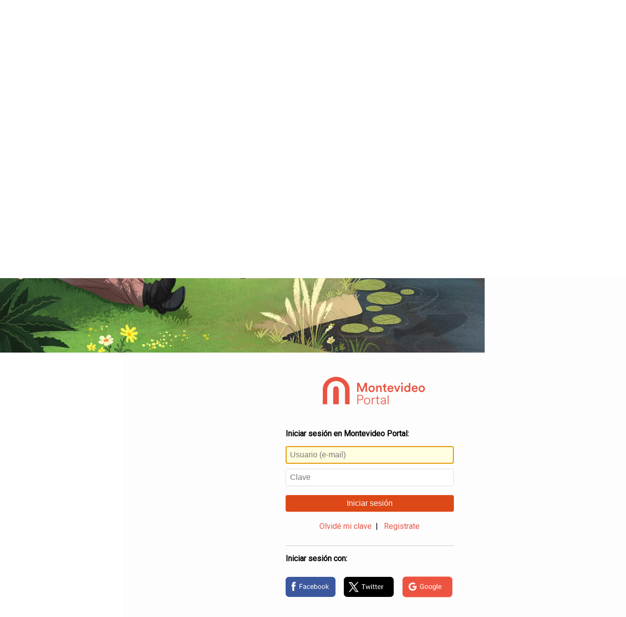

--- FILE ---
content_type: text/html; charset=utf-8
request_url: https://www.google.com/recaptcha/api2/anchor?ar=1&k=6LePXTEUAAAAAMsVW2HDVHby1cyHD_KZBRdUePRD&co=aHR0cHM6Ly91c3Vhcmlvcy5tb250ZXZpZGVvLmNvbS51eTo0NDM.&hl=en&v=N67nZn4AqZkNcbeMu4prBgzg&size=normal&anchor-ms=20000&execute-ms=30000&cb=txz1pxr0ku9p
body_size: 49486
content:
<!DOCTYPE HTML><html dir="ltr" lang="en"><head><meta http-equiv="Content-Type" content="text/html; charset=UTF-8">
<meta http-equiv="X-UA-Compatible" content="IE=edge">
<title>reCAPTCHA</title>
<style type="text/css">
/* cyrillic-ext */
@font-face {
  font-family: 'Roboto';
  font-style: normal;
  font-weight: 400;
  font-stretch: 100%;
  src: url(//fonts.gstatic.com/s/roboto/v48/KFO7CnqEu92Fr1ME7kSn66aGLdTylUAMa3GUBHMdazTgWw.woff2) format('woff2');
  unicode-range: U+0460-052F, U+1C80-1C8A, U+20B4, U+2DE0-2DFF, U+A640-A69F, U+FE2E-FE2F;
}
/* cyrillic */
@font-face {
  font-family: 'Roboto';
  font-style: normal;
  font-weight: 400;
  font-stretch: 100%;
  src: url(//fonts.gstatic.com/s/roboto/v48/KFO7CnqEu92Fr1ME7kSn66aGLdTylUAMa3iUBHMdazTgWw.woff2) format('woff2');
  unicode-range: U+0301, U+0400-045F, U+0490-0491, U+04B0-04B1, U+2116;
}
/* greek-ext */
@font-face {
  font-family: 'Roboto';
  font-style: normal;
  font-weight: 400;
  font-stretch: 100%;
  src: url(//fonts.gstatic.com/s/roboto/v48/KFO7CnqEu92Fr1ME7kSn66aGLdTylUAMa3CUBHMdazTgWw.woff2) format('woff2');
  unicode-range: U+1F00-1FFF;
}
/* greek */
@font-face {
  font-family: 'Roboto';
  font-style: normal;
  font-weight: 400;
  font-stretch: 100%;
  src: url(//fonts.gstatic.com/s/roboto/v48/KFO7CnqEu92Fr1ME7kSn66aGLdTylUAMa3-UBHMdazTgWw.woff2) format('woff2');
  unicode-range: U+0370-0377, U+037A-037F, U+0384-038A, U+038C, U+038E-03A1, U+03A3-03FF;
}
/* math */
@font-face {
  font-family: 'Roboto';
  font-style: normal;
  font-weight: 400;
  font-stretch: 100%;
  src: url(//fonts.gstatic.com/s/roboto/v48/KFO7CnqEu92Fr1ME7kSn66aGLdTylUAMawCUBHMdazTgWw.woff2) format('woff2');
  unicode-range: U+0302-0303, U+0305, U+0307-0308, U+0310, U+0312, U+0315, U+031A, U+0326-0327, U+032C, U+032F-0330, U+0332-0333, U+0338, U+033A, U+0346, U+034D, U+0391-03A1, U+03A3-03A9, U+03B1-03C9, U+03D1, U+03D5-03D6, U+03F0-03F1, U+03F4-03F5, U+2016-2017, U+2034-2038, U+203C, U+2040, U+2043, U+2047, U+2050, U+2057, U+205F, U+2070-2071, U+2074-208E, U+2090-209C, U+20D0-20DC, U+20E1, U+20E5-20EF, U+2100-2112, U+2114-2115, U+2117-2121, U+2123-214F, U+2190, U+2192, U+2194-21AE, U+21B0-21E5, U+21F1-21F2, U+21F4-2211, U+2213-2214, U+2216-22FF, U+2308-230B, U+2310, U+2319, U+231C-2321, U+2336-237A, U+237C, U+2395, U+239B-23B7, U+23D0, U+23DC-23E1, U+2474-2475, U+25AF, U+25B3, U+25B7, U+25BD, U+25C1, U+25CA, U+25CC, U+25FB, U+266D-266F, U+27C0-27FF, U+2900-2AFF, U+2B0E-2B11, U+2B30-2B4C, U+2BFE, U+3030, U+FF5B, U+FF5D, U+1D400-1D7FF, U+1EE00-1EEFF;
}
/* symbols */
@font-face {
  font-family: 'Roboto';
  font-style: normal;
  font-weight: 400;
  font-stretch: 100%;
  src: url(//fonts.gstatic.com/s/roboto/v48/KFO7CnqEu92Fr1ME7kSn66aGLdTylUAMaxKUBHMdazTgWw.woff2) format('woff2');
  unicode-range: U+0001-000C, U+000E-001F, U+007F-009F, U+20DD-20E0, U+20E2-20E4, U+2150-218F, U+2190, U+2192, U+2194-2199, U+21AF, U+21E6-21F0, U+21F3, U+2218-2219, U+2299, U+22C4-22C6, U+2300-243F, U+2440-244A, U+2460-24FF, U+25A0-27BF, U+2800-28FF, U+2921-2922, U+2981, U+29BF, U+29EB, U+2B00-2BFF, U+4DC0-4DFF, U+FFF9-FFFB, U+10140-1018E, U+10190-1019C, U+101A0, U+101D0-101FD, U+102E0-102FB, U+10E60-10E7E, U+1D2C0-1D2D3, U+1D2E0-1D37F, U+1F000-1F0FF, U+1F100-1F1AD, U+1F1E6-1F1FF, U+1F30D-1F30F, U+1F315, U+1F31C, U+1F31E, U+1F320-1F32C, U+1F336, U+1F378, U+1F37D, U+1F382, U+1F393-1F39F, U+1F3A7-1F3A8, U+1F3AC-1F3AF, U+1F3C2, U+1F3C4-1F3C6, U+1F3CA-1F3CE, U+1F3D4-1F3E0, U+1F3ED, U+1F3F1-1F3F3, U+1F3F5-1F3F7, U+1F408, U+1F415, U+1F41F, U+1F426, U+1F43F, U+1F441-1F442, U+1F444, U+1F446-1F449, U+1F44C-1F44E, U+1F453, U+1F46A, U+1F47D, U+1F4A3, U+1F4B0, U+1F4B3, U+1F4B9, U+1F4BB, U+1F4BF, U+1F4C8-1F4CB, U+1F4D6, U+1F4DA, U+1F4DF, U+1F4E3-1F4E6, U+1F4EA-1F4ED, U+1F4F7, U+1F4F9-1F4FB, U+1F4FD-1F4FE, U+1F503, U+1F507-1F50B, U+1F50D, U+1F512-1F513, U+1F53E-1F54A, U+1F54F-1F5FA, U+1F610, U+1F650-1F67F, U+1F687, U+1F68D, U+1F691, U+1F694, U+1F698, U+1F6AD, U+1F6B2, U+1F6B9-1F6BA, U+1F6BC, U+1F6C6-1F6CF, U+1F6D3-1F6D7, U+1F6E0-1F6EA, U+1F6F0-1F6F3, U+1F6F7-1F6FC, U+1F700-1F7FF, U+1F800-1F80B, U+1F810-1F847, U+1F850-1F859, U+1F860-1F887, U+1F890-1F8AD, U+1F8B0-1F8BB, U+1F8C0-1F8C1, U+1F900-1F90B, U+1F93B, U+1F946, U+1F984, U+1F996, U+1F9E9, U+1FA00-1FA6F, U+1FA70-1FA7C, U+1FA80-1FA89, U+1FA8F-1FAC6, U+1FACE-1FADC, U+1FADF-1FAE9, U+1FAF0-1FAF8, U+1FB00-1FBFF;
}
/* vietnamese */
@font-face {
  font-family: 'Roboto';
  font-style: normal;
  font-weight: 400;
  font-stretch: 100%;
  src: url(//fonts.gstatic.com/s/roboto/v48/KFO7CnqEu92Fr1ME7kSn66aGLdTylUAMa3OUBHMdazTgWw.woff2) format('woff2');
  unicode-range: U+0102-0103, U+0110-0111, U+0128-0129, U+0168-0169, U+01A0-01A1, U+01AF-01B0, U+0300-0301, U+0303-0304, U+0308-0309, U+0323, U+0329, U+1EA0-1EF9, U+20AB;
}
/* latin-ext */
@font-face {
  font-family: 'Roboto';
  font-style: normal;
  font-weight: 400;
  font-stretch: 100%;
  src: url(//fonts.gstatic.com/s/roboto/v48/KFO7CnqEu92Fr1ME7kSn66aGLdTylUAMa3KUBHMdazTgWw.woff2) format('woff2');
  unicode-range: U+0100-02BA, U+02BD-02C5, U+02C7-02CC, U+02CE-02D7, U+02DD-02FF, U+0304, U+0308, U+0329, U+1D00-1DBF, U+1E00-1E9F, U+1EF2-1EFF, U+2020, U+20A0-20AB, U+20AD-20C0, U+2113, U+2C60-2C7F, U+A720-A7FF;
}
/* latin */
@font-face {
  font-family: 'Roboto';
  font-style: normal;
  font-weight: 400;
  font-stretch: 100%;
  src: url(//fonts.gstatic.com/s/roboto/v48/KFO7CnqEu92Fr1ME7kSn66aGLdTylUAMa3yUBHMdazQ.woff2) format('woff2');
  unicode-range: U+0000-00FF, U+0131, U+0152-0153, U+02BB-02BC, U+02C6, U+02DA, U+02DC, U+0304, U+0308, U+0329, U+2000-206F, U+20AC, U+2122, U+2191, U+2193, U+2212, U+2215, U+FEFF, U+FFFD;
}
/* cyrillic-ext */
@font-face {
  font-family: 'Roboto';
  font-style: normal;
  font-weight: 500;
  font-stretch: 100%;
  src: url(//fonts.gstatic.com/s/roboto/v48/KFO7CnqEu92Fr1ME7kSn66aGLdTylUAMa3GUBHMdazTgWw.woff2) format('woff2');
  unicode-range: U+0460-052F, U+1C80-1C8A, U+20B4, U+2DE0-2DFF, U+A640-A69F, U+FE2E-FE2F;
}
/* cyrillic */
@font-face {
  font-family: 'Roboto';
  font-style: normal;
  font-weight: 500;
  font-stretch: 100%;
  src: url(//fonts.gstatic.com/s/roboto/v48/KFO7CnqEu92Fr1ME7kSn66aGLdTylUAMa3iUBHMdazTgWw.woff2) format('woff2');
  unicode-range: U+0301, U+0400-045F, U+0490-0491, U+04B0-04B1, U+2116;
}
/* greek-ext */
@font-face {
  font-family: 'Roboto';
  font-style: normal;
  font-weight: 500;
  font-stretch: 100%;
  src: url(//fonts.gstatic.com/s/roboto/v48/KFO7CnqEu92Fr1ME7kSn66aGLdTylUAMa3CUBHMdazTgWw.woff2) format('woff2');
  unicode-range: U+1F00-1FFF;
}
/* greek */
@font-face {
  font-family: 'Roboto';
  font-style: normal;
  font-weight: 500;
  font-stretch: 100%;
  src: url(//fonts.gstatic.com/s/roboto/v48/KFO7CnqEu92Fr1ME7kSn66aGLdTylUAMa3-UBHMdazTgWw.woff2) format('woff2');
  unicode-range: U+0370-0377, U+037A-037F, U+0384-038A, U+038C, U+038E-03A1, U+03A3-03FF;
}
/* math */
@font-face {
  font-family: 'Roboto';
  font-style: normal;
  font-weight: 500;
  font-stretch: 100%;
  src: url(//fonts.gstatic.com/s/roboto/v48/KFO7CnqEu92Fr1ME7kSn66aGLdTylUAMawCUBHMdazTgWw.woff2) format('woff2');
  unicode-range: U+0302-0303, U+0305, U+0307-0308, U+0310, U+0312, U+0315, U+031A, U+0326-0327, U+032C, U+032F-0330, U+0332-0333, U+0338, U+033A, U+0346, U+034D, U+0391-03A1, U+03A3-03A9, U+03B1-03C9, U+03D1, U+03D5-03D6, U+03F0-03F1, U+03F4-03F5, U+2016-2017, U+2034-2038, U+203C, U+2040, U+2043, U+2047, U+2050, U+2057, U+205F, U+2070-2071, U+2074-208E, U+2090-209C, U+20D0-20DC, U+20E1, U+20E5-20EF, U+2100-2112, U+2114-2115, U+2117-2121, U+2123-214F, U+2190, U+2192, U+2194-21AE, U+21B0-21E5, U+21F1-21F2, U+21F4-2211, U+2213-2214, U+2216-22FF, U+2308-230B, U+2310, U+2319, U+231C-2321, U+2336-237A, U+237C, U+2395, U+239B-23B7, U+23D0, U+23DC-23E1, U+2474-2475, U+25AF, U+25B3, U+25B7, U+25BD, U+25C1, U+25CA, U+25CC, U+25FB, U+266D-266F, U+27C0-27FF, U+2900-2AFF, U+2B0E-2B11, U+2B30-2B4C, U+2BFE, U+3030, U+FF5B, U+FF5D, U+1D400-1D7FF, U+1EE00-1EEFF;
}
/* symbols */
@font-face {
  font-family: 'Roboto';
  font-style: normal;
  font-weight: 500;
  font-stretch: 100%;
  src: url(//fonts.gstatic.com/s/roboto/v48/KFO7CnqEu92Fr1ME7kSn66aGLdTylUAMaxKUBHMdazTgWw.woff2) format('woff2');
  unicode-range: U+0001-000C, U+000E-001F, U+007F-009F, U+20DD-20E0, U+20E2-20E4, U+2150-218F, U+2190, U+2192, U+2194-2199, U+21AF, U+21E6-21F0, U+21F3, U+2218-2219, U+2299, U+22C4-22C6, U+2300-243F, U+2440-244A, U+2460-24FF, U+25A0-27BF, U+2800-28FF, U+2921-2922, U+2981, U+29BF, U+29EB, U+2B00-2BFF, U+4DC0-4DFF, U+FFF9-FFFB, U+10140-1018E, U+10190-1019C, U+101A0, U+101D0-101FD, U+102E0-102FB, U+10E60-10E7E, U+1D2C0-1D2D3, U+1D2E0-1D37F, U+1F000-1F0FF, U+1F100-1F1AD, U+1F1E6-1F1FF, U+1F30D-1F30F, U+1F315, U+1F31C, U+1F31E, U+1F320-1F32C, U+1F336, U+1F378, U+1F37D, U+1F382, U+1F393-1F39F, U+1F3A7-1F3A8, U+1F3AC-1F3AF, U+1F3C2, U+1F3C4-1F3C6, U+1F3CA-1F3CE, U+1F3D4-1F3E0, U+1F3ED, U+1F3F1-1F3F3, U+1F3F5-1F3F7, U+1F408, U+1F415, U+1F41F, U+1F426, U+1F43F, U+1F441-1F442, U+1F444, U+1F446-1F449, U+1F44C-1F44E, U+1F453, U+1F46A, U+1F47D, U+1F4A3, U+1F4B0, U+1F4B3, U+1F4B9, U+1F4BB, U+1F4BF, U+1F4C8-1F4CB, U+1F4D6, U+1F4DA, U+1F4DF, U+1F4E3-1F4E6, U+1F4EA-1F4ED, U+1F4F7, U+1F4F9-1F4FB, U+1F4FD-1F4FE, U+1F503, U+1F507-1F50B, U+1F50D, U+1F512-1F513, U+1F53E-1F54A, U+1F54F-1F5FA, U+1F610, U+1F650-1F67F, U+1F687, U+1F68D, U+1F691, U+1F694, U+1F698, U+1F6AD, U+1F6B2, U+1F6B9-1F6BA, U+1F6BC, U+1F6C6-1F6CF, U+1F6D3-1F6D7, U+1F6E0-1F6EA, U+1F6F0-1F6F3, U+1F6F7-1F6FC, U+1F700-1F7FF, U+1F800-1F80B, U+1F810-1F847, U+1F850-1F859, U+1F860-1F887, U+1F890-1F8AD, U+1F8B0-1F8BB, U+1F8C0-1F8C1, U+1F900-1F90B, U+1F93B, U+1F946, U+1F984, U+1F996, U+1F9E9, U+1FA00-1FA6F, U+1FA70-1FA7C, U+1FA80-1FA89, U+1FA8F-1FAC6, U+1FACE-1FADC, U+1FADF-1FAE9, U+1FAF0-1FAF8, U+1FB00-1FBFF;
}
/* vietnamese */
@font-face {
  font-family: 'Roboto';
  font-style: normal;
  font-weight: 500;
  font-stretch: 100%;
  src: url(//fonts.gstatic.com/s/roboto/v48/KFO7CnqEu92Fr1ME7kSn66aGLdTylUAMa3OUBHMdazTgWw.woff2) format('woff2');
  unicode-range: U+0102-0103, U+0110-0111, U+0128-0129, U+0168-0169, U+01A0-01A1, U+01AF-01B0, U+0300-0301, U+0303-0304, U+0308-0309, U+0323, U+0329, U+1EA0-1EF9, U+20AB;
}
/* latin-ext */
@font-face {
  font-family: 'Roboto';
  font-style: normal;
  font-weight: 500;
  font-stretch: 100%;
  src: url(//fonts.gstatic.com/s/roboto/v48/KFO7CnqEu92Fr1ME7kSn66aGLdTylUAMa3KUBHMdazTgWw.woff2) format('woff2');
  unicode-range: U+0100-02BA, U+02BD-02C5, U+02C7-02CC, U+02CE-02D7, U+02DD-02FF, U+0304, U+0308, U+0329, U+1D00-1DBF, U+1E00-1E9F, U+1EF2-1EFF, U+2020, U+20A0-20AB, U+20AD-20C0, U+2113, U+2C60-2C7F, U+A720-A7FF;
}
/* latin */
@font-face {
  font-family: 'Roboto';
  font-style: normal;
  font-weight: 500;
  font-stretch: 100%;
  src: url(//fonts.gstatic.com/s/roboto/v48/KFO7CnqEu92Fr1ME7kSn66aGLdTylUAMa3yUBHMdazQ.woff2) format('woff2');
  unicode-range: U+0000-00FF, U+0131, U+0152-0153, U+02BB-02BC, U+02C6, U+02DA, U+02DC, U+0304, U+0308, U+0329, U+2000-206F, U+20AC, U+2122, U+2191, U+2193, U+2212, U+2215, U+FEFF, U+FFFD;
}
/* cyrillic-ext */
@font-face {
  font-family: 'Roboto';
  font-style: normal;
  font-weight: 900;
  font-stretch: 100%;
  src: url(//fonts.gstatic.com/s/roboto/v48/KFO7CnqEu92Fr1ME7kSn66aGLdTylUAMa3GUBHMdazTgWw.woff2) format('woff2');
  unicode-range: U+0460-052F, U+1C80-1C8A, U+20B4, U+2DE0-2DFF, U+A640-A69F, U+FE2E-FE2F;
}
/* cyrillic */
@font-face {
  font-family: 'Roboto';
  font-style: normal;
  font-weight: 900;
  font-stretch: 100%;
  src: url(//fonts.gstatic.com/s/roboto/v48/KFO7CnqEu92Fr1ME7kSn66aGLdTylUAMa3iUBHMdazTgWw.woff2) format('woff2');
  unicode-range: U+0301, U+0400-045F, U+0490-0491, U+04B0-04B1, U+2116;
}
/* greek-ext */
@font-face {
  font-family: 'Roboto';
  font-style: normal;
  font-weight: 900;
  font-stretch: 100%;
  src: url(//fonts.gstatic.com/s/roboto/v48/KFO7CnqEu92Fr1ME7kSn66aGLdTylUAMa3CUBHMdazTgWw.woff2) format('woff2');
  unicode-range: U+1F00-1FFF;
}
/* greek */
@font-face {
  font-family: 'Roboto';
  font-style: normal;
  font-weight: 900;
  font-stretch: 100%;
  src: url(//fonts.gstatic.com/s/roboto/v48/KFO7CnqEu92Fr1ME7kSn66aGLdTylUAMa3-UBHMdazTgWw.woff2) format('woff2');
  unicode-range: U+0370-0377, U+037A-037F, U+0384-038A, U+038C, U+038E-03A1, U+03A3-03FF;
}
/* math */
@font-face {
  font-family: 'Roboto';
  font-style: normal;
  font-weight: 900;
  font-stretch: 100%;
  src: url(//fonts.gstatic.com/s/roboto/v48/KFO7CnqEu92Fr1ME7kSn66aGLdTylUAMawCUBHMdazTgWw.woff2) format('woff2');
  unicode-range: U+0302-0303, U+0305, U+0307-0308, U+0310, U+0312, U+0315, U+031A, U+0326-0327, U+032C, U+032F-0330, U+0332-0333, U+0338, U+033A, U+0346, U+034D, U+0391-03A1, U+03A3-03A9, U+03B1-03C9, U+03D1, U+03D5-03D6, U+03F0-03F1, U+03F4-03F5, U+2016-2017, U+2034-2038, U+203C, U+2040, U+2043, U+2047, U+2050, U+2057, U+205F, U+2070-2071, U+2074-208E, U+2090-209C, U+20D0-20DC, U+20E1, U+20E5-20EF, U+2100-2112, U+2114-2115, U+2117-2121, U+2123-214F, U+2190, U+2192, U+2194-21AE, U+21B0-21E5, U+21F1-21F2, U+21F4-2211, U+2213-2214, U+2216-22FF, U+2308-230B, U+2310, U+2319, U+231C-2321, U+2336-237A, U+237C, U+2395, U+239B-23B7, U+23D0, U+23DC-23E1, U+2474-2475, U+25AF, U+25B3, U+25B7, U+25BD, U+25C1, U+25CA, U+25CC, U+25FB, U+266D-266F, U+27C0-27FF, U+2900-2AFF, U+2B0E-2B11, U+2B30-2B4C, U+2BFE, U+3030, U+FF5B, U+FF5D, U+1D400-1D7FF, U+1EE00-1EEFF;
}
/* symbols */
@font-face {
  font-family: 'Roboto';
  font-style: normal;
  font-weight: 900;
  font-stretch: 100%;
  src: url(//fonts.gstatic.com/s/roboto/v48/KFO7CnqEu92Fr1ME7kSn66aGLdTylUAMaxKUBHMdazTgWw.woff2) format('woff2');
  unicode-range: U+0001-000C, U+000E-001F, U+007F-009F, U+20DD-20E0, U+20E2-20E4, U+2150-218F, U+2190, U+2192, U+2194-2199, U+21AF, U+21E6-21F0, U+21F3, U+2218-2219, U+2299, U+22C4-22C6, U+2300-243F, U+2440-244A, U+2460-24FF, U+25A0-27BF, U+2800-28FF, U+2921-2922, U+2981, U+29BF, U+29EB, U+2B00-2BFF, U+4DC0-4DFF, U+FFF9-FFFB, U+10140-1018E, U+10190-1019C, U+101A0, U+101D0-101FD, U+102E0-102FB, U+10E60-10E7E, U+1D2C0-1D2D3, U+1D2E0-1D37F, U+1F000-1F0FF, U+1F100-1F1AD, U+1F1E6-1F1FF, U+1F30D-1F30F, U+1F315, U+1F31C, U+1F31E, U+1F320-1F32C, U+1F336, U+1F378, U+1F37D, U+1F382, U+1F393-1F39F, U+1F3A7-1F3A8, U+1F3AC-1F3AF, U+1F3C2, U+1F3C4-1F3C6, U+1F3CA-1F3CE, U+1F3D4-1F3E0, U+1F3ED, U+1F3F1-1F3F3, U+1F3F5-1F3F7, U+1F408, U+1F415, U+1F41F, U+1F426, U+1F43F, U+1F441-1F442, U+1F444, U+1F446-1F449, U+1F44C-1F44E, U+1F453, U+1F46A, U+1F47D, U+1F4A3, U+1F4B0, U+1F4B3, U+1F4B9, U+1F4BB, U+1F4BF, U+1F4C8-1F4CB, U+1F4D6, U+1F4DA, U+1F4DF, U+1F4E3-1F4E6, U+1F4EA-1F4ED, U+1F4F7, U+1F4F9-1F4FB, U+1F4FD-1F4FE, U+1F503, U+1F507-1F50B, U+1F50D, U+1F512-1F513, U+1F53E-1F54A, U+1F54F-1F5FA, U+1F610, U+1F650-1F67F, U+1F687, U+1F68D, U+1F691, U+1F694, U+1F698, U+1F6AD, U+1F6B2, U+1F6B9-1F6BA, U+1F6BC, U+1F6C6-1F6CF, U+1F6D3-1F6D7, U+1F6E0-1F6EA, U+1F6F0-1F6F3, U+1F6F7-1F6FC, U+1F700-1F7FF, U+1F800-1F80B, U+1F810-1F847, U+1F850-1F859, U+1F860-1F887, U+1F890-1F8AD, U+1F8B0-1F8BB, U+1F8C0-1F8C1, U+1F900-1F90B, U+1F93B, U+1F946, U+1F984, U+1F996, U+1F9E9, U+1FA00-1FA6F, U+1FA70-1FA7C, U+1FA80-1FA89, U+1FA8F-1FAC6, U+1FACE-1FADC, U+1FADF-1FAE9, U+1FAF0-1FAF8, U+1FB00-1FBFF;
}
/* vietnamese */
@font-face {
  font-family: 'Roboto';
  font-style: normal;
  font-weight: 900;
  font-stretch: 100%;
  src: url(//fonts.gstatic.com/s/roboto/v48/KFO7CnqEu92Fr1ME7kSn66aGLdTylUAMa3OUBHMdazTgWw.woff2) format('woff2');
  unicode-range: U+0102-0103, U+0110-0111, U+0128-0129, U+0168-0169, U+01A0-01A1, U+01AF-01B0, U+0300-0301, U+0303-0304, U+0308-0309, U+0323, U+0329, U+1EA0-1EF9, U+20AB;
}
/* latin-ext */
@font-face {
  font-family: 'Roboto';
  font-style: normal;
  font-weight: 900;
  font-stretch: 100%;
  src: url(//fonts.gstatic.com/s/roboto/v48/KFO7CnqEu92Fr1ME7kSn66aGLdTylUAMa3KUBHMdazTgWw.woff2) format('woff2');
  unicode-range: U+0100-02BA, U+02BD-02C5, U+02C7-02CC, U+02CE-02D7, U+02DD-02FF, U+0304, U+0308, U+0329, U+1D00-1DBF, U+1E00-1E9F, U+1EF2-1EFF, U+2020, U+20A0-20AB, U+20AD-20C0, U+2113, U+2C60-2C7F, U+A720-A7FF;
}
/* latin */
@font-face {
  font-family: 'Roboto';
  font-style: normal;
  font-weight: 900;
  font-stretch: 100%;
  src: url(//fonts.gstatic.com/s/roboto/v48/KFO7CnqEu92Fr1ME7kSn66aGLdTylUAMa3yUBHMdazQ.woff2) format('woff2');
  unicode-range: U+0000-00FF, U+0131, U+0152-0153, U+02BB-02BC, U+02C6, U+02DA, U+02DC, U+0304, U+0308, U+0329, U+2000-206F, U+20AC, U+2122, U+2191, U+2193, U+2212, U+2215, U+FEFF, U+FFFD;
}

</style>
<link rel="stylesheet" type="text/css" href="https://www.gstatic.com/recaptcha/releases/N67nZn4AqZkNcbeMu4prBgzg/styles__ltr.css">
<script nonce="jUDwhF1JImX2I7Fbzjo6Tw" type="text/javascript">window['__recaptcha_api'] = 'https://www.google.com/recaptcha/api2/';</script>
<script type="text/javascript" src="https://www.gstatic.com/recaptcha/releases/N67nZn4AqZkNcbeMu4prBgzg/recaptcha__en.js" nonce="jUDwhF1JImX2I7Fbzjo6Tw">
      
    </script></head>
<body><div id="rc-anchor-alert" class="rc-anchor-alert"></div>
<input type="hidden" id="recaptcha-token" value="[base64]">
<script type="text/javascript" nonce="jUDwhF1JImX2I7Fbzjo6Tw">
      recaptcha.anchor.Main.init("[\x22ainput\x22,[\x22bgdata\x22,\x22\x22,\[base64]/[base64]/[base64]/[base64]/[base64]/[base64]/YihPLDAsW0wsMzZdKTooTy5YLnB1c2goTy5aLnNsaWNlKCkpLE8uWls3Nl09dm9pZCAwLFUoNzYsTyxxKSl9LGM9ZnVuY3Rpb24oTyxxKXtxLlk9KChxLlk/[base64]/[base64]/Wi52KCk6Wi5OLHItWi5OKSxJPj4xNCk+MCxaKS5oJiYoWi5oXj0oWi5sKzE+PjIpKihJPDwyKSksWikubCsxPj4yIT0wfHxaLnUseCl8fHUpWi5pPTAsWi5OPXI7aWYoIXUpcmV0dXJuIGZhbHNlO2lmKFouRz5aLkgmJihaLkg9Wi5HKSxyLVouRjxaLkctKE8/MjU1OnE/NToyKSlyZXR1cm4gZmFsc2U7cmV0dXJuIShaLlU9KCgoTz1sKHE/[base64]/[base64]/[base64]/[base64]/[base64]\\u003d\x22,\[base64]\x22,\x22wrN4H8Khwp/CrhMcQsOJw7EzwrzDjQbCmsOlLcKlE8OqA0/DsSzCmMOKw7zCtBQwecOdw5LCl8O2IWXDusOrwrEpwpjDlsOuAsOSw6jCncKXwqXCrMOww6TCq8OHb8O4w6/Dr1NmIkHCt8KDw5TDosOsCyY1EcKPZkxnwoUww6rDqcOswrPCo2nCtVIDw6BfM8KaGMO6QMKLwrQQw7bDsWkgw7lMw5jChMKvw6o/w6ZbwqbDhsKbWjgEwp5zPMKMRMOvdMO+UjTDnTYDSsOxwrHCjsO9wr0SwrYYwrBawpt+wrU9VUfDhiNzUinCucKKw5EjHsOXwroGw4vCmTbCtRFLw4nCuMORwpM7w4cVMMOMwps6JVNHR8KbSBzDiDLCp8Omwrpwwp1kwoXCqUjCshgUTkAmGMO/w63CvMO8wr1NZ38Uw5sUJhLDiXw1a3Eow5lcw4crNsK2MMKyFXjCvcKEQcOVDMKLYGjDiWh/LRYywpVMwqIKI0cuNWcCw6vCksO9K8OAw6zDnsOLfsKUwrTCiTw6QsK8wrQ5wqtsZkjDh2LCh8KhwoTCkMKiwonDh01cw4zDrX95w6s/QmtkbsK3e8KsEMO3wovCg8KrwqHCgcKAAV48w5dtF8OhwqDCl2k3WcOtRcOzfsOCworChsOUw6PDrm0RY8KsP8KGUnkCwoTCm8O2JcKWdsKvbVoMw7DCuhIDOAY6wozChxzDmcKUw5DDlUzCksOSKRvCisK8HMKZwoXCqFhSQcK9I8OTUsKhGsOdw6jCgF/ChcKOYnUCwpBzC8OwP20TCcKZM8O1w5TDp8Kmw4HCu8OYF8KQYChBw6jChMKzw6hswrjDh3LCgsOGwpvCt1nCsxTDtFwIw7/Cr0VWw5nCsRzDuGh7wqfDimnDnMOYX3XCncO3wppJa8K5NVorEsKkw659w53Dv8Kjw5jCgS4rb8O0w7XDv8KJwqxDwpAxVMKLc1XDr1LDuMKXwp/CvsK6wpZVwpzDoG/CsCzCssK+w5BabnFIV0vCln7CuRPCscKpwrHDucORDsOAVMOzwpkrEcKLwoBKw4tlwpBlwpJ6K8Oyw6rCkjHCq8K9cWckNcKFwobDgT1NwpNWYcKTEsOmVSzCkUlMMEPCkg5/w4YWQcKuA8Kyw6bDqX3CvRLDpMKrU8O1wrDCtVnCuEzCoH7CjSpKGsKMwr/CjA4/wqFPw4TCh0dQD2YqFCMRwpzDsxrDr8OHWivCk8OeSBZWwqItwotgwp9wwonDlkwZw4zDlAHCj8OcDlvCoBADwqjChBIxJ1TChzswYMOFUkbCkFsBw4rDusKiwpgDZXjCu0MbDsKwC8O/wrHDiBTCqGXDlcO4VMKZw6TChcOrw7NFBQ/DkcKeWsKxw5V1NMONw548wqrCi8KiAMKPw5UEw6Elb8OmTlDCo8O6wo9Tw5zCnsKew6nDl8OIKRXDjsKBEEzCkHjCkmXCtcKLw7QqTsOBekpqAzJMYmciw5vCkgElw4jDmEzDk8OywrkMw5rCjXg6JgfDiVg2BBXDrjwZw78tJW7CnsO9wrvCiQJgw7A6w7DDvMK4wq/CglPCicO4woIvwrLCmcOTZMOOCE0lw44dMMKRXsOMYw5OVMKKw4/ClSvDr3xvw7BzAMK+w6vDpMOyw4RcXMOsw6fCmBjCpkQia1wHw41SJFjChMK9w5RfNBhoW3Eew41Cwq8yJ8KSMAkGwqImw61HWjrDo8O5wqZsw7rDq19Ya8OJXllAasOow4/DkMO8fsKFO8OgeMKjw4UjJUBmwqRzDUTCvzzCu8KZw44zwqEEwrx0B1zCkcKLWyMRwrrCg8KUwqwpwpfDv8KQw45fNys4w7Q3w7DCjcKZV8OhwqFBX8KvwrQQI8OEw71qGxvCoW/CvQjCo8KUe8OZw57Dni19w4FKw70Ywqluw4sZw6JowrMiwrPCqDHCizXCtBbCqER0wr5TfsKYwrJEMyZoPzUAw6Y+wphbwofDjG9+RsOnQcOvTsKEw6nDvV4cDcKpw7rDpcKew47CmsOuw5jCpi8Dwr97HlXCtcKZw5NUKMKNXm9JwokFcMO0wrPDlXkLwo/Cu33DksO4w40QGhHDt8KlwoEYXTfCkMOgFMOIUsOJw6QNw48TFRDDg8OHecO3NMOKbG7Di3Fuw5nCucO0AF/CsUbCvHROwrHChXI6PMK8YsO3w6PDjANzw4nDiV/CtFDCpn/DrgrCvjfDmcK/[base64]/CcOVw41zIcKIw7l0asOKw4RYVEUjw5hhwqzCicKPw4vDu8O3UToXfMOXwqTChUDCncOwVMKZwpvDicOBw5/ChhrDmsOMwrhpLcOzBnYwE8OPBGDDvl4SUsO7GMKDwr5JLsOSwr/[base64]/[base64]/DlsOzHMK+O8Kvw6fCq8KKwo83NsOPO8OFDjJ/bcKoAcKDCMKfw4AvPcODwqnDnMODdl7DoX/DhsOUNMKzwqc0w5PDvMOaw4nCiMKyC0HDpMOLA23DgsKew57Cl8OFHW/CvcK2TMKjwq4IwqPCkcKjEz7Cp39Ia8KawoPCuSPCuXxqVnLDtMO3G3/CvXHCssODDREQPU/[base64]/CW/CgcOPDcONw5nDtSvCnlFowp8YwqHCqWrDrh/CpcOlNsOQwrguLG7DgsOzG8Kla8KNecO2XMO6N8KXwr7Ctx1cw5JKYmF0woh3wr4PNR8OWMKOM8OEw7nDtsKZHFzCkzZpdGPDkCzCiwnCu8KmXMOKZxjDul1YTcKaw4rDj8OEw5NrX3lzwoQUVAjCh2RHwrBDw69Qwr/Cs1PDqsO6wq/[base64]/[base64]/DlMK/E24qwqVBw6odwqQww7pXFsKMUcK8ZcO3wowGw7o1wq3DpE1fwqBXw5fCmg/CgyYFeglCw4J1YMKDwq3Dp8OswojDvcOnw7A1wp4xw4RSw6dkw6nCjlnDgcOJc8KLOm9LWcOzwoMlesOOFChge8OkVw3Cqygqwq5AbcO9K2bDozLCrcKhOsK7w6HDtUjDjS/DhgVINcO/wpTCjEZdXXDCkMKzFMKcw40zw41dw5fChcKoPiobE0tfG8KiZMOUAsOCacOgDypxUWJPwotbYMKfe8KjNsOlwp7DmMOuwqE1wqTCpCU7w4Yvw77CvsKEfsOWEUA4wrbCtBsAYn5CegcDw4tGccOfw4/DgyLDgVTCu2ILLMOFFsK+w5vDicKpdDvDo8K+UnPDr8O7OsOvUyspZ8KNwoXDlsKJwqvCgEfDsMOTI8KGw6rDrMKVRcKpM8KTw4FIPkYew7XCulHCk8OLX07DrlTCqXgsw4XDrxZuLsKDwrDCkGbCpCN7w6o5wpbCo1DCkjfDkkDDjMKUC8Oyw4pWLsO/OwjDn8Odw5rDtCgJOcOFw57DpGvCmGBAJMOHVXTDhcOLLA7CsmzDv8K+FcOvwpNOB2fCmwfCo3Bnw6XDln3DtMOuwqoCMy92SCAcLRwrFMOmw5kFdG/CjcOpw5jDkMOBw47CiWvDuMKNw4DCscOuw68uPSrCpkZbw7jDncOvU8K/w77DrGPCjUUfwoAWwqYwMMOBwoHCtcOtFz5vJ2LDjDVRwoTDncKmw79yUHnDk2x4w5ZqAcODwoTCgnMww6R0fcOmw40ZwqIGfA9tw5E/[base64]/AF5rb8OgS8OkesKmwonCl8KjdsO0w7ppwqdUw7E+GRXClC1DSR3CoU/Cu8Kvw5zDhUNFAcKkw7/Cr8KMGMOLwq/CgxJtw5DDgTMPw6A5F8KfJ3zClGpORsOYIMKqBMK2w5EQwoUMUsOpw6DCr8OzbVnDhsOMw7nCmMKhw5p4wq4pT2oVwr/DhH0JKsOnZsKRUsOWw4oIWCDCjEh0QmhdwqTDlsK2w5lDdcK8BgZtJCYab8OIUQYpM8O3UcOtInkEYsKyw53CvsKqwr7CssKjUDvDj8KOwrHCnxI9w7pawojDjBPDiXnDisOxw7bChV4PcUd9wrlWKDHDoFfCnjR4K282CcKwLsO4wo/CglhlOS/CisO3w53DuhLCp8OEw5LCnUdPw6YDJ8O4IFgNScOGcsKhwrzCvzzDpWIvKDbCgsOUAU1he2NYw47DgMOyMMOPw68Gw4IuE31kdcKnY8Kxw7DDkMKYLsKtwp8/wrXDnwLDo8O1w77DnnU5w51Cw4bDhMK8MWwnFcOsesKjbcOxwpB6w60NFTzDplsLfMKHw5w5wrLDkwvCnlHDvyTCuMKIwqzCusO6OiIvUMKQw57DtsKxwozCvcOEJkrCqHvDp8OidsK7w5cjwpfCscOBw51mw49TeisKw7TCkcOzNMOIw4Rfwq3DmX/CgiPCtsO/[base64]/DgyJsw7rCisOkIhvDl0EMFW/ClcKxNsOVwpcEw7LDo8OuFBxQI8OkJ2dtDMOMSnnDoAAzw4HCsENqw4PCn07Cv2MQw6UJw7bDo8KnwrDDiT48aMKTRMK7d35regvCnU3CpMKgw4bDsRFAwo/[base64]/d8OAwp3DoiNXwo7DrAPCuy/Dm8K+Y8OBT3bCkcOBw4XDiHrDqT9zwp9bwprDkMK0LsKrQMONMcOvwqpZw7x7w5xkwq4wwp7CjgjDrcKmw7fDmMKrw7bCgsODw5tAeXbDumMsw4BfLcKFwoJNd8KmPyFMw6RIwr4vw7rDmkXDvlbDpl7DpzY/XQMuF8K0YE3ClsObwqQhHcKRPsKRw4LCqHrDhsOQCMO8woAxwpQFQDoqw5AWwq03A8OkR8OVbVVpwqbDnsOLwqjCusOGFsO7wr/DuMK5X8KzXRDDm3bDkk3CuDDDsMO5woPDucOVw5XCixNLIAgFU8Kmw4jCtjgJwoNsQVTDvDvDgcKhwp7CkgLCiHjCjcKSw6zCg8Ofw5DDjHsrX8O7FsKHHTjDjiTDo2PDrcOVSC/DrCxKwqxYw7PCo8K0Ew18wqUZwrDClz3DjFHDvU3DvsK+e13CtnMeZ3V2w7A5w7nCg8OZIxtAwpFlcXg/OWAZE2bDqMKswpHCqljDh3EXKjNpw7bDnVHCoF/Cp8K1CwTDusKDQkbCpsK0G24OIWsrNHBvZ0PDty8KwrdrwqNWG8K9RMOEwq/DshdOKsORRXzCt8Knwo3CmsKowrTDtMOfw6jDmAjDnsKMMMKkwohEwp/Cp2rDmnnDi0oNw7dQZ8OnNFbDmMO+w4B9dcKdNHrCjzQew4fDi8OBcMKhwoRMPcOkwrpGJMOBw6FhGMKHJcOhUSZvw5HDuR/[base64]/SR/Dq0U6w7nCoiPDs8OeH8OeYgZlw4nCvA8Fw7FZcMKmHHfDicKewqAGwqfCqcOHT8Kiw5xHFsKfe8Ksw5w7w4gBw6HDq8K7wo8Zw4bCkcK0wr7DhcKvO8Ohw5MNVXNoY8KPc1TCp0/CkjTDssKedWYuwqtYw7IMw67CkyVBw63DpcKQwqgnAMO8wr/DtUchwrFQc2jCl0gPw4ZIPBF2ZTLCpQdvJmJpw7lUw6Vlw5TCocObw7XDlEjDgx91w4rCsUZpVgbClcOOKj1EwqknYFfCtsKkwoPDqm7Ci8Odw7dHwqfDssOmIcOUw5cmwpDCqsOoGcKXUsKKw6vCtkDChcKVZsO0w7Bqw7RBbsOkw61awop3w6HDgy3DjW/Dslh+T8KJd8KpM8K+w5kJZksGOMK2cgnCtBx7QMKLwr5jJD5owrzDoEHDnsK5YMOewo/[base64]/Dm0kEGcK0ccOAwrXDmRVBMsOBwp42IwLDu8O5wpPDh8KhNEMww5nClHrCpQU9w6MCw61rwo/DmCsMw4gnwoZtw6rCk8KRwo5NDlN/PncJNXXDpDvCsMOhw7N9w5p4VsOdwottHTZuw6Qew47DtcO3wphPJGPCvMKSJcOtMMKkw47CsMKqAG/[base64]/DqMKGw5rCgkrDucK8QCFyCFpswoZHwrVpWcOLw6vDjFoJKxzDnsKDwrtPwq0iQsOiw7lLXy/ChUd1wpgqwrbCvgnDmCkRw7rDoWvCsxnCuMOTw4w4ahwgw4w+L8OkfcOaw6vDlVzDoB/CsS/[base64]/Dq8OXw5dxKUbDtcKgw4LDt0Erwqc6XMK6w6DCixLCpmUTMcOEw6UJBHYSAsOOA8KTDyDDu13DmQMiw7jDn2Vyw5fCijN4w5fDmjYSWwIXUn3CjsKSUhJ5acKFcBUwwpRWLwweSEhnNHo5w4zDi8KpwpvDrXnDsRh0wqs1w4/DuW7CvMOLw78jDDUyFsOCw5nDog5lw4bCrsK/[base64]/Dk8OrZB9SBcKWwr7DghhEw5FJV2V5ZFTCqX7CrMO/w5TDpcOIPg7DqsKIw5fDm8OwFANCa2HClMOSSXfDsBgNwpdEw615NW7Do8KQw6pbRE9dHMO6w65fVsOtwplVAjUmIX3Ds2EGY8OvwqVNwoTCjFPChsO/w4JUUMKqOHNSLEg7wq7DmcOSVsKcw6TDrhpPYEDCgGsAwr4qw5/CimVmcjhywqfChAQAU14NCsObP8OBw5knw6DDrgDCukhaw7XDig82w6PCvi0iNMOvwpNUw6TDqcOuw6zDscKXKcOswpTCjHFbw7duw7xaBsK5GMKWwrAdbsOzw5kgw483G8O8wok2RCjDl8OXw4x5w4RlH8OlLcO+w6nCtsOUeE5Obg/CkwzCiwPDvsKfZMOEwr7CsMOVGiMNMzzCikAqBCByHMKzw5YQwpZmUykwFsOKwo0WVsOmwrdVEMOqw4ALw5zCoQPCsCN+CMKSwqbCncKjw6rDjcK/[base64]/Dl8K9w5EaM8Kfw5nCvBbDp8KJJMOZw7dxw7LCs8OqwqPCmXAPw4o/wovDusOXIcOsw57Ci8KgQsO1Lg9Zw4hlwpx/wp3DnT3Dv8OSA24dw4bCg8O5XAI1wpPCjMOLw6h5wq7CnMKEwp/[base64]/DumPDiMODdzbCniHDrcKnUsKyKE0OYENQIXTCjcK9w6MuwqUiGwxmwqfCmsKVw4jCsMK3w53CjnI4JsOKJwjDnw9cw7jCn8OBacOEwrnDpAbDrsKPwqlzRcK4wqrDqcOWaTxPcMKEw77CtEAGeVtHw67Dl8OUw6MzeT/Ck8K2w6HCosKYwq3CgBcow4piw5bDuzjDt8KiQC5TYEEZw6ZZUcK5wohtWFDCsMKUwr3DsQ08A8KjN8KJw5Ycw6h1JcKOFkzDrD4MY8Ogw7lQwrQZZiB/woEdR2vCgArDgsKSw6dFMcKnVEXCuMO0w7fChljCvMOww6XDusOqY8OufmvCkMKcwqXCmhErOm3Dp3PCmybCosKOK2t7bMOKDMKIJi0tBil3w7xBelLCp2pOL0VvGcOKZQnCn8Ovwp/DoBZEBsOfV3nCkDDCj8OsK0pvw4NwaFLDqEovw5bCjw7DncKTA3jCoMOow6wHNMOgLsOHZGLCrjxQwrnDij/[base64]/Cs2ttwrTCgcKRwoJrw7fDg8OQRE5pSsKfasKjwrlKUMK/woccVyIYw4LCmHEKSsO+BsK/EsOLwqk0UcKWw4DCnwkENh0ufMKmX8KPw7lTAG/[base64]/DsMOQNcOxw5vDu8OuwrJSwq3DhcOsJhUzw4/DsF8/fQPCosOnI8OfC10PXMKkL8K9RnIbw6kpTh/CvRXDt1PCpMOFO8OODMKZw6BkcmhLw6FcDcOMYggqfTDChcOOw4YwEkJ5wr9HwrLDtiLDpsOyw7bDo1cyDTY+cltMw4Qvwp10w4IhPcO2XMOwXsKacXc2GA/CsEYaVsO2YQMgw4/Ch1Zqw6jDoBLCt3bDt8ODwqDDuMOhZ8OQa8KTG3bDhF7CkMOPw4nDn8KXFwfCg8OybsKdwqzCtiDDtcO/ZMOoTWhCMSEVEMOew7bCqFbDusO9SMO5wp/[base64]/DsR1lw51veHkFw4Eiw6TCh8OTwoEYwqLDnMOwwphqwp4fwrZAKFjCtBRlYDdow6Qad35YOcKzwoLDmgBBa2oJw7bDh8KFGQ4sBgYxwrXDg8KYw4XCqcOfwqUow5fDp8O8wrhWU8K9w5nDlcK7wqnCv1B8w5/Cu8KAbsOpAMKUw4LDmMOudcOsUBcGSEnDpBQpw4k3wojDnFXDvB7Cn8Ovw7fDoAXDlMOUGiXDtyxBwq85KsOMPkPDrVLCtylsGcO/EQHCrhZLw4HCih8MwoXCoAjDjHhswoxHfxkkwpkmwpUnXSLDsiJvY8OAwowSwrnDtcOzMsOec8OVw6fDi8OHXjJew6fDg8O1w7Bjw5LCjX/CqsOew6xpwo1uw6rDqsOzw5M2XyDCv3Y5wpxGw7vDs8OCw6cfGXdLwoI+w5nDjzPCmcO8w5QfwqRHwrgHZMOhwrbCrnphwp4xFHoSw6DDjU/CrExZwqcgw4jCqH/CtVzDtMOZw6sfAsOSw6vCuT0CFsOnw4wnw5ZrYcKpasKIw5tLLQ1dwrZrwpcgMHJew6MOw5ZTwpMGw5wtKjkaSQ1pw5VFKCl5NMOXVXfDm3haCWdtw5VZf8KXY1jDsFnDkXNPfkLDrsKfwp5gQVDCvWTDlEjCiMOPZMO7ScO8w59dX8K8OMKGw7Adw7/[base64]/DpMOVwr1zH8KBwrI/BsKjOMOvw7DCocOiw7PCn8OZw4kLZcK8wp9hIy4Mw4fCj8Ozek9YMBZBwrMtwoJaccK0csKZw6tdKMOHwqYrwqkmwrvCpGZbw4hAw4ZIOS9Jw7HCqFpBF8Oaw4IQwpkMw5FWNMOCw7TDpMOyw4cqW8ODFWHDsB/Do8KGwo7Dh3vChnPClMOQw67CvnbDoiHDgFjDtMK/wrbDiMOYKsKcwqQRNcOhPcKlXsO/DcKow6wuw5IBw6DDgsKUwqRBGsK+w4XCpDVzP8KAw7l/wpAyw55mw4FPfcKLTMObHMOwMzAqd19SXC7CtCbDq8KCLsOpw7BUKQIjI8OHwpjDlRjDoAlgKsKkw5PCncOlw77DncKGNsOuw7HDhT7CnMOIwo7Do2UPPsKZw5dkwpZgwqV1w6tOwrxLwpIvNn1BR8KrbcKYwrJKSsKRw7rDvcK0wq/[base64]/[base64]/eRTChVk1w5/ClsKbWmUELU7CvcK4VsOiw5LDqsOkHMKfwpk6BcOteynCqmPDssKXV8K1w7bCqsK9wrhRaiYLw5dwcgHDj8O0w6U/Ii3DkhjCssK5wqJEVi0OwpLCugcXwoI/KQzDicOLw5nCmE1kw4tYwrXCkxrDshtlw5TDlRPDh8Kwwrg4TcK3wojDn2XCjHjDgsKgwqZ2QkQAw6AIwqkRbMOmB8ORw6bCpQXCjTnCh8KBUQY0dcKwwo/[base64]/Dn8Kqwp8UfMKOw4zCtwHDsTTCsGNYGsKywqPCoRvCv8OyJMKmGMKOw7Alwq4VI3tZNVLDs8O1ATDDhcOpwpXCicOofmUUUsKbw5s5wo7CpGJnZBpBwrJpw6gYOzxUUMOtwqRbVlLDkU3CkyBGwq/DlsKkwrxKwq3Dv1Ftw6rCh8O+bMOaIzwIaH10w6rDjxjCgUdBe0nDmMOcSMKWw6M/w4FDY8KxwrnDkDDDjih4w4INY8OOUcKiw4nDkndmwoMmcg7DgcOzw7zDsWLCrcOhwpxRwrAJFU3Dl3Y9XADCtXPCucONNcOzPcKMwofDvcO/wpRtIcODwoYNY0LCu8K9AhHDvxoEKn3DrsOww7HDpMO1wpdBwpnDtMKpw6lHw7l9w64Rw7fCkghUw4Mcw48Sw5Y/YMKpasKpRcKnwpIfMsK5w7tVAcO3wr82wqlOwpY4w6rCmcOeF8K4w67Cix8cwrsqw7IZRilZw6bDnsKFwr3DtAbDh8OZacKFwoMcCcOdwp0iWD/Cg8O9w5fDuQLCnsK0bcOfw7LDkBvCk8Kjw7JswrvClR4lSDE1LsOZw68Iw5HCu8OhbcKewqjCg8K9w6TChcOXNHkCJsKXVcKPNxxZE13Co3BPwr9PCk/Dp8KuSsOaScOZw6Q2wpbCmGMCw5PDnMKtRcO+DBnDkMKFwodhfyXCg8KzWUZhwqhMUMOlw6Ubw6zCnhjDjSjCgRjDpsOKL8Kew7/DjHzDjMKTwpzCjUw/FcK4OsKvw6nDn0/[base64]/DlFnCksOzbCEDcQk6V2gZc8KFwovDr30PNcOdw6U2XcKBdlPCh8O+wqzCuMOMwopmFEYOLFpsVx5mC8Oowph5UwHDkcOsCcO4w4ZGZHHDujjCiVHCtcKfwpbDv3dHQEwpw4B+bxTDlABbwqkgBMK6w4/[base64]/DmyXDpD/DtVzDpEDDicKvwpJxwrjCv8KzDw7DrTXCkcKuLCnCm3TDm8KIw7kBOMKFEEMfw7jCkXvDtTrDusKGfMO/wrDDmDwYQUnChgbDrUPCpDQmezbCp8OIwoA0w4TDpMKFZhDCpAtvOnHDg8KJwpzDtW/Dp8OaACzDisOPDGdFw6Bkw6/DlcKIRUPCqsOqFREhUcK+YjTDnh3CtsOHH3jDqxI0FsOPw73Ch8KiRMOxw4HCtCVgwr1rwpdyLyfCksOdAMO2wpRPMRBEOjR+KcOeLQ54eD/DlThRJTJxw5DCvTXCh8Kzw5PDhMOTw6EnLDnCqsKPw55CRAfDvMOlcC9uwoAmcklFFMOTwovDhcOWw44Tw78PEn/CkAF9R8KxwqlKTcKUw5YmwrRvTsKYwoE9Mz5nw4hOV8O+w69Gw4rDu8KjZlfDicKIahp4w74Sw6EcQTXCncKIAGfDtS4uOgotUAoewqpsZGfCqxjDr8O+ViBQCcK9DMKhwrpiaSnDj3bCsUUww7Vzd1PDmcOywrjDk2/CiMKPW8K9w6UNJGZlJErCiSZMw6HCucOPQSnCo8KHdg4lDsO0wqTCt8Kpw6HCjErCisObKUjDm8Khw4ISwoTCrRPCnMOGN8OMw6ADDzUyworCnTBoYwzDjwUgdR4Qw6Zdw6vDn8O4w5YECWINHB8fwrrCnmrCr2ItFcKRASrDgsO/cTbDv13DiMK6WjxXR8KAw7jDoHIpwrLCtsKDbsKbwqLDrcK/[base64]/[base64]/Do8KfQBLCtEvDphHDtyQWw4Ufw67CijhGw6jCiSZmF1XCuCg4SWnDjgYtw47CkcONHcKIw5XDqMKwMsKPf8K/w7x3w5xuwoXChDvDsFURwojDjgpLwqnCtzLDqMOABMOQS1pvHcOYAjgjwoDCpMOkw55dX8KcdW/[base64]/CnMOOLcO9w6/Dh1DDuE4ow41RI8KHwq7ChDBXZ8OFwplzU8Oxwo1Uw4fCj8KcGwnCqcK6WmvDqikbw48sTMKHYMOIFMOrwqYyw4/ClQQPw5kow60Bw4APwqB4Q8KEF3R6woV4wox6DirCjMOGwrLCqwwDw7hkJMO8w7PDr8K9AShIwrLDt1zCljzCscOwOiVNwr/Cg15Dw7/Cpyd9eWDDi8OIwqw1wp3DkMOdwrYnw5QEIcOZw4XCt33CmsOmw7rCgcO3wrtmw6ANHDTDvRd/wq5jw5dvNw3CmTYpOsO2REgqVDjDuMORwrrCuSPClcOVw6ZCN8KqJcK7w5YXw6nDtMK5bcKUwrgzw40Cw7N2c3jCvQREwpMsw6cwwqrDhMOtL8O/w4DCljQ+wrFlQ8OyHVLCmwwUw5wzOl11w7/Cs3t0f8KkTsOzRMKsA8KhbFvCpCTDhsOZEcKoKQ/CiVDDkcKwUcORw59OQsK8WcOOw7vCosO7w40ZdcOkw7rDqA3Cr8K4wpTCiMOLZ3kRY1/[base64]/DhcOAGnfCmCLCmcObXsKQUsKrYsOZwpzCpXIewqACwpfCpHPCusODLcOowqrDt8Oew7Avwqt2w6o9CDfCnMKoFcKjEsOrelnDgVXDhMKyw4HDvXowwo9Tw7/DtsO4wrRWw7LCuMOGfcKEWMOwO8KEE2vDuXgiwrvDsGRSZCHCtcOuU1l2FsO6A8Kdw4RuRX/Ds8KtPsOZagfDvlvCh8Kxw6HCu353wrYHwp4aw7nDkDXDrsK9PRcCwo4EwqXDicKywq/CisOqwp4gwqzDksKvw6bDocKPwrfDjDHCiUJOBXITwqrDgcKBw5ElSQssVEXDmWcSZsOsw5EAw6TDu8K4w6PDt8OPw40cw5JdEcO1wpc6wpNLPsK2w4zChWbCp8OTw6vDqcOcS8KqWsOpwrl/e8OHfMOBe2vCr8KfwrbDpAzCl8ONwpUfwpPDvsK3wqDCglxMwoHDu8KcBMO4TsOKN8O7MsKjw7ZbwrzDmcOKw6/CksKdw5TDrcKvNMKsw6RnwotpNsONwrZyw53DuFkaSWUZw7hgwqVtPAh3Q8OhwrXCp8KlwqXClybCmiJkJMOAcsKCT8Oyw6jCmcOdSxzDomxKCAzDvMOoN8O/AmYIcsOuRmXDr8KOWMK1wrDCp8KxaMOdw5fCukHDjDfDq3XDucO0w6HDrsKSBTM6BX1hGTLCvsKdw7PDscKVw7vCqMOReMOqMjdvXngWwpYPQcOpFEfDo8K/[base64]/ARhgQVlqKn3CnsKzXcK4OwDDr8OoB8OcY2Qfw4HCvcKBGMKBYzfDicOrw6YQN8Ojw6Ygw4gOaxpIbMOTFUfCvjHCs8OVH8OTESjCp8O6w7VIwqgIwoTDtcOowrzDoU8kw4wVwqg4dMKuBsOaRRExIcKyw4/Cmjl8blPCusOxUwggFcKaXjcPwplgC0TDrcKBAMK7exvCv33CowxAOMKJw4BbXAtNYm/Dp8OmH3fCisOWwrh8NMKvwpXDqsOjZsOiWsK8wozCkcKawpbDuTZtw4bClcKIT8KYV8K3ecK8Dm/Dk03DgcONMcOhMjklwqJ5wrPCrWrDn3QPKsKdOkbCg3wvwqM4DUvDrSPCqw/DkkzDuMOdwqvDisOTwpfCqTLDsS7Cl8Ovw7cHJMKuw7Jqw5nCqUwWwrJ+WWvDjV7DgsOUwqwFSDvCpXDDusKLR2fDv0k7Kl4jw5Y7CMKHw5DCp8OrY8KcPjtaQSM/wpl9w5nCusO4ewZrQcKvw4ATw69uGmsPIHjDsMKPaTQQdCPCnsOow4TDgFbCqMOncUBFBS3DgsO7LwPChsO3w47DojfDoTYMJMKmw5ApwpbDpCQVwq/DrVFiEcOkwop5wrgbwrR2MsK3b8KMKsO3YMKmwoo7wqYLw60WXsO3EMOmDsOnw6zCvsKCwrvDuDR5w6LDmEcbHcOMdMKWaMKqTsK2EiRSBsOHw67CnsK+wpvCscKpS0xkSsORU01Zwp3DuMKPwq/Dn8KHB8KPSzEJWlUiN1UBXMO+TsOKwrTCmMKpw7stw4jCvsK+w6skRMKNd8OrcMKOw55/w67Dl8O8wrDCvsK/[base64]/DoDXDmUHCjmXCtMKdw5ktHBPDlzzColHCgsKJAcOQw4EgwpppcsK+bitTw7hfXHRtwqPCosOYCsKUFirDgW3Cj8OjwqjCjA5uworDsXjDm0I1FijDjnFzdCXDnsOQI8OjwpUawoQVw5o7TSgCPUnDlsONw4/CtmMAw7LCkhTChAzDhcKtwoQ0CzMEesKBw7nChcOSb8OEw4pCwpFVw4JTMsKlwq4lw7sKwoBbLsO9FQNZT8Kxw5gXwq3DrMO6wppxw4bDhCLDhzDCg8O1KFFmLcOnZMOwFkwQw5xZwrdRw4wfwpw3wobCnyjDncOzDsKww5Nmw6XCpMK2f8Khw4jDkgJaYwDDoB/[base64]/wpzDij0rAMKAw7fCj8OhwqbDiA8xwqnCpWRmwowNw6x6w5rDoMONwrANaMKaI00fdDjCmS1Jw4paAHVrw4LCjsKvworCoGA4w7TChMOvdHjDhsOLw53DrMO3worDrXTDvsOKacOsCcKww4rCqMKlw4TDjsKGw7/CtcK4w4JvYQkawq/Dlk3CoyJpRMKCZ8OgwpHCl8OBw6k9wp3CnsKIw7gFSnZSDi5hwrxMw5rDusKZY8KOQQbCrsKTwoXDvMOaI8O3dcKeH8KKVMKRZ0/[base64]/Ci8ODw7PCjsK7DMKbw6nCp2bCmsO2bsKRRSxlw43DtsO0e1VwdMKceCYQwp0Lwow8wrA8ecOrFWHCj8Kiw40UUsO8ZTZjw58jwpnCuwREfcOhKHvCrsKDLEHCn8OSCgZdwqNRw6A1VcKMw5zCi8OBM8OfVwkLw6nDncOEw5M7NsKXw49/w5XDsXBxccO1TQDDtsOubS7DhEbCu3jCnsOqwqDCjcK2UzXCsMOLeAIDw45/L35SwqIBZXnDnAbDiiZyPcOWacKjw5bDs33DtMOcw7fDgnTDhVHDlEvCnsOtw5Z1wr5CA1lPOcKUwpbCug7CoMOWwrXCoxN4JGFkYyvDgFV2w5jDsyRmwpVLKV7DmsKAw6fDg8OQcl/CvzHCj8KKDMOXHUI6wqzCssOawobDtl8pGMO4AsKawofDnkLCuSPDt0nCpyTCsw8lC8KxO0olIRAfwrx6V8Oqw6sPb8KpTS8YezHDmSzCocOhDS3CsFAvMsK0LE3DrMODLzXDisOWSMOyNQcjwrTDq8O8fijCocOPbAfDuUQ/wrtpw75owpQowqsBwrIdXFzDvnnDpsOqCw0QJQLCnMKRwrU6G0TCssODTCnCt3PDtcKNLMKxCcKxHsOLw4dBwr7CuUzCkwvDqjJ/w7DCt8KYSQJgw7c0Z8OrYMOPw6NtPcOXN2dlZHFewrMxSA7DknfDo8ObK17CuMO3wpLDmMKsEREwwqPCusOew5vCnVnChiVTZjBVe8KKCMO5L8OARMKZwrIkwojCocObPcK+SyPDkgQAwrAsb8K1wp/DpMKcwo8uwoRAHnTDq0jCgSTDu0zCngJ/woMKAzEZG1Ndw7obcMKdwpbDkmPCt8KqDnnCmC/CrAzCu35zbE0cazFrw4RKFMKgW8OOw6x5VEjCg8OXw4PDjzvCqsOwcRlpJw3DocKNwrQEw6Jgw5HDlDoQbcKVTsKDcWzDr1Eww5bCjcO7w4Ajw6RdfsOOw4Nkw5AqwpkQcsK/w6zCusKHLcOfME3Cix11wrPCrz7DocKqw6kUBcK5w4vCtzQdGXHDvjxnM0/[base64]/Dk8KEw6HCpCBacMKUwqHCuHM8LDbChgsqwq07OcK+RBt/TW7Ds0JZw4xPwr/DiwvDvX1WwotACFDCtHDCrMOXwrV+SVvDgsOMwqfCqsKkw4g7V8KhXDHCj8KNKV9iwqAgcR8xXMOEB8OXEHvDomkbSG7DqXh0w7kLCz/Dg8KgCMO8wpfCnnDCisOgwoPCjMK9NUYXw7rCusO0w7pywrJsNcOXFsOxTMObw49uw7XDvhPCrsOOJhTCrjXChcKlej3DvsK0R8K0w7zClsOowq0IwoNYRlLDnsO6JgEjwo7CiyjCukHDnnsXCjNzwoXDtnEaAGbCkGbDvsOcVhFPw7RnPRElfsKrR8OjMX/Cl3zDlMOYw4cvwopwdUFMw4oXw47Cmg3Cik8cIcOKBzsRwqBPfMKpO8Onwq3CkBdUwpdxw53DmG3CglDCtcOpGR3CiwXDtH0Qw6wLc3LDvMOOwoMySsOYw7zDkEbCuWvCgQJhVsO/SsOPS8ORLQQlJXtuwrN3w4/DpgFwRsKJworCs8KowrQmCcOrJ8KjwrMaw5lmU8KewojDhlXDlD7CisOLcVPCjcKJCcKDwrbDtXQWOSLDhHPCl8Olw7RWIcO/IsKywrZPw4JgalfDtsOHPMKCNSBYw6DDuVtKw7xjf2bCmUxfw6Rgwq1kw5cUbB/CgSvDtcOyw7nCpsOgw5nCoF3CpsKxwpJDw7Rgw4QuXMKsbMOmW8K4TjvClMOFw5jDhwHClcKjwpQMw7jCqHPCm8KfwqLDs8KBwrnCmsO/CcKhJMODWVsrwoQEw7t1D3TCkFzCn0HDu8Omw4EnW8O+TD01wo4aI8OWEBJZw6PChsKYwrjClcKTw5NSEsOHw6LDv0LDlsKMA8OIYGrCpMO8YWfCmsKsw7sHwpXCrsOZw4EXGh/DjMKdRidrw67Cn1Efw6bDly0GLG0/[base64]/CtGdywp42dh3DjnbChcOIw7vCknrDkHTDlFBhXsKYw4nCj8Kdw6TDnSomw53CpcO3WC/DiMOawqzCh8KHTRQKwp3Cj1YPP2cVw7fDqcOrwqLCrmtZNC7DoyHDqcKNKcKPMWJ4w6DDl8KiVcKgw4p9wqlBw7PDkxHClV8YZTPDqMKBesKrw4Exw43DiXnDnVsfw4vConDCmcKKJVIANQxZTRjDjnFPwpHDiWnDvMO/w7TDpDXDp8O7asOUwp/CicOUPMOdKz3CqxsiYMOPc0PDscOgQsKDC8K9wpvCg8KVwosFwpvCoBXCvTxtc25Cb0/[base64]/Dh0jDvDodw5c1Q1hgw5ltw5nDmnDDli0jGUtyw5jDnMKNw6p+wqA5KsKXwpwvwonDjsOJw7XDmg3Dl8OGw6/Ch3UvMjPCkcKDw7dfUMKuw6Flw4/Csy54w4lQTRNDDMOCwqlzwqXCt8K4w75ndMKCBcOEKsKaGmIcw74RwpnDj8Oaw4vCgFHCrFFnZj4xw4XCj0M6w6FOKMKewq9wEsOrNwF5YV8pVMKlwqrCkwMYJcKWwqlERMOJJMOEwoDDgCcJw5LCs8K/wrxuw4odXMOIwpHChi/CgsKUwrbDqcOeQ8KaWyjDmADCjzPDlMOawpDCo8Omw6VbwqUpwq/DtnHCtMKhw6zCjg3DqsKMDR0nwqM/wplOR8K5w6UiXsK2wrfDuXXDtSTDhSopwpBawq7DgEnDjMKldMKJwpnCu8KGwrYeDCvCkRZ6wp8pwqFkwod7w6IrJMKoGxTCsMORw7TCk8KkV0N4wrhRXQNSw5fDvF/[base64]/Cn8OJHkVlO8Kpw6DDh8OLwr46wojDv15eEsK8w5glBUDCsMKvw5XDq3PDtCnDvsKcw6V7DwB5w6czw4HDtsKmw7p1wpLCniAewp/CosOweVJJwpM0wrQlw5d1wqk3c8Kyw7ZCXDMKOXbDrE4wEwMWwp/Cs0ZeKhrDhArDh8KFBcOOYUzCi3hbAsKww7fCjW4Tw6nCvnHCssKoccKzM1YPcsKkwpFIw5E1ZMKrXcOFGw7Dm8KcDk4OwpzClUR4M8OEw5TCnsOUw6bDgsKBw5hxw6Y/wpBQw61qw6PCuHxCwqp4MifDrMOHWsKow45OwovDtzpLw4pPw7rCrEXDsyfDmMKYwrJHGMOJE8K9OgLCh8K6VMKcw79GwoLCnwF3w7IhBmHDtjRUw4csEAlHS2/DrMK3wpjDi8O2UghbwrHChk8XSsOKAjFUw5p8wqnCoVvDv2zDp0HCsMOZwrcRwrN/[base64]/CnXfCpSgFw7/Cuj7DkcK4w7/[base64]/wpNlwrgEw5TCpMO/HmvCmkHDucKUZztPwptnwpRfB8K+WUQjwprCp8Kbw74RKh0aQsKyXMKrdsKeRB81w7lfw6B+dMKkWMObJ8ORXcKMw69ow77CjcOgw47Co3pjN8O/w69Tw4XDkMKtw6whwqVLdXVcVMKsw7sBw4wVXgHDvGXDusK1NC3ClsOLwr7Cqx7Dgy9WeA4OGxbCtUzCj8KJUS5bwq/[base64]/[base64]/wr1SKVxFwpRMw4zCqsO7wqPCs0zCt8O7MAnDg8OowpfDuUUUwpZQwrJpXMKSw50VwpnDuwQtYzxhwojDhkLCoSFbwr4fwo7Dl8KxM8O5wpVcw7BEc8OPw5g6wrgYw7/CkGPCr8KgwoF7TXkyw59pDCnDq07DpkxxBChLw5pHPEBDwo8SAMOhQMKmw7TDrDbDt8ODwoPDp8K0w6FgSi/[base64]/Cp2TCsMKxP2Ntwq9BVh7Cig3DgVrCgcOrFwRhw4DDu0HCv8KEw4nDl8OKcC4XJMKawrbDmj7CssOWdFwFw404wpDChgDDvC48AcK8w7zDtcORPm/CgsKUbAfCscO+eyfCosOnelfChUAFPMKqd8OGwp7ClMKhw4TCtFXDkcKAwoJVB8O1wqJcwoLCuWLCmT7DhcKvOwnCgwTCisOQA03Ds8Ocw4rCpERkAcO4Y1LDl8KMQsOKYcKew4k4wrU0wqTCucKTwq/CpcKywoYbwrrClcOTwrHDkWXDmHJuDgZfcCh2w6dHK8ODwoJ8wrrDoyQTK1jCkl5Ow5VdwpN7w4TDgC/[base64]/wrfDpBPDlwnDvB/ClcOtwpkMBwHDpW/[base64]/wr53w690wrPChEHCphPDhcKGVivDnMO1ZG/ClcKJLkPDhcOnQlkpXlxlwqzDvz0QwqwMw6dMw5wgwqNTVSnCm2wnEsOYw5fCn8OPeMOrQRDDumwow7kjw4nDtMO3d04Aw7nDqMKJEnDDtMKYw67CuU7DisK9wp4LLMK1w7dcOQDDk8KLwpXDthLCjzDDvcKQBWfCrcOeWV7DjMKEw5Mhwp/Cn3YFwqLCsgPDjT3CgMKNw5nDhTIKw53DicKmw7jDtFbCtMKFw7PDosOkKsKhYi5IHMKeRxVoa0F8w5tVw4/Cqz/Co0zChcOMPwzDjTLCvsO4DMK/wrjCv8Oyw5cgw4LDim/CglsfSWUfw5DCjjTDjMO4w5vCnsKudcO8w5NUOkJmwoouWGdwFh55T8OofT3DocKPOEoqwqYrw7nDu8OCXcKmZBrCoxVLwrU6P37CrCIkWcONwq/Dr2nCiF9eVMOqdBtwwo7CknECw5kXYcKxwqjCo8ObJ8Odw5nCpFLDo0xFw6RowpnDmcO1wqg4RsKBw5bDrMKlw6ceHcKGRMOUOlnChR/CoMKww792eMOPMsKow6M6K8KZw7bCu1g2w7nDtyDDmVsSPwluwr04TMKtw7nDnXTDlsKfwonDiTsjBsOAHsKmG3HCvx/CjhkpFCLCgmM9DcKCBQjDiMOqwqt+LgbCpn7DgXLChMOOHsOcEMK6w4jDrMKFwqkoAV94wrDCsMOcBcO6NxN5w6EZw4nDsTMaw6nCu8OKwr/DvMOew7ISAXx3GsOHe8Kiw5PCv8KpJA/DpsKsw4IYUsKmwr0Gw5MBw4DDuMOPN8KZfGhxeMKwWizCkMKSckx6wqoRwqlrYsOUH8KIfx8Uw7oQwr7CvsK5eyDDisKww6fCulN4XsOiRjENNMOVGiLCqcODdsKGYsKLJ0jDmhPCr8K8P3U/VVRKwq0kMiJpw67CvQrCuSXDkALCoR4/[base64]/[base64]/woA1R8OnHsOuJmJHwpbCssOxw5vCl8OlSWvCo8Kww7sow7LCrQltUMKCwr8xAULDssK1CMOBJA/[base64]/aHVEd8KHwppCCgt3wrs7wrpPwr/DosK1w6V4w7Bhw77DgiJbesOqw7nDlcKpw6LDlE7CvcKeLWwNw4U6OMKow5dUanfCtlHCt3wcwqLDowjDmU7CgcKuEsOMwqNxwrbCi3HCkHPDvMK+Ag/DvsOie8K+w4DDiFFmITXCisOMYHjCjW1lw6rDl8KqDj7Do8OGw58Hw7cKYcKwccKUJFDCiizDlyIPw5sEUnjCosKLw6HDhcOjw6bCj8KDw48zwqc4woHCtsOowrLCgcO/wr0Vw5vCn0jDm2t5w7fDt8Ksw67Dt8OcwoHDn8KWBmzCjcK8dk0TDcKtE8KjHyXCrMKKwrNvw7LCpsOEwrPDpBFDasKDG8KzwpDDs8KnFTXDoh5Sw43DnsKnwqbDo8K9wpMFw7MYwrzDksOuw4LDlsKiBMKmHSbDgcK6VcKHc0vDgcK4E2XCl8OYR1fDg8KzYMK2N8O/[base64]\\u003d\\u003d\x22],null,[\x22conf\x22,null,\x226LePXTEUAAAAAMsVW2HDVHby1cyHD_KZBRdUePRD\x22,0,null,null,null,0,[21,125,63,73,95,87,41,43,42,83,102,105,109,121],[7059694,178],0,null,null,null,null,0,null,0,1,700,1,null,0,\[base64]/76lBhn6iwkZoQoZnOKMAhnM8xEZ\x22,0,0,null,null,1,null,0,1,null,null,null,0],\x22https://usuarios.montevideo.com.uy:443\x22,null,[1,1,1],null,null,null,0,3600,[\x22https://www.google.com/intl/en/policies/privacy/\x22,\x22https://www.google.com/intl/en/policies/terms/\x22],\x22OAypV4a8wTyhcNGYP6N5+ZmhgwfxrqdgJuxD/BBHVkg\\u003d\x22,0,0,null,1,1770128278113,0,0,[26],null,[8],\x22RC-KKmPzWoeDyKK8Q\x22,null,null,null,null,null,\x220dAFcWeA56ugbxdldrw1FMuHxlZLxVCwS0YJqpeU3pJFg6tPDChYNecR4D8S7V4Kz4HcbvSOiTyjARhREi5w-Bgh6B81ONKeJYKw\x22,1770211078199]");
    </script></body></html>